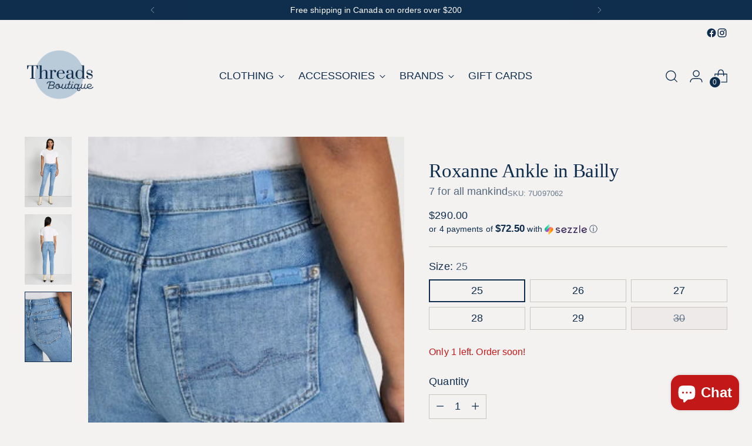

--- FILE ---
content_type: text/javascript; charset=utf-8
request_url: https://threadsboutique.ca/products/roxanne-ankle-in-bailly.js
body_size: 709
content:
{"id":8054826303702,"title":"Roxanne Ankle in Bailly","handle":"roxanne-ankle-in-bailly","description":"\u003cspan\u003eSomewhere in between skinny and straight lies Roxanne, the ideal slim-fit jean. Crafted from our latest Left Hand Denim, featuring a reverse weave and ultra-soft feel to create your most comfortable jeans yet. Finished with fading, whiskering, and a squiggle pocket - all in a casual medium wash.\u003c\/span\u003e","published_at":"2023-05-03T13:14:17-04:00","created_at":"2023-05-03T13:14:17-04:00","vendor":"7 for all mankind","type":"Denim","tags":["Bottoms"],"price":29000,"price_min":29000,"price_max":29000,"available":true,"price_varies":false,"compare_at_price":null,"compare_at_price_min":0,"compare_at_price_max":0,"compare_at_price_varies":false,"variants":[{"id":44178766299350,"title":"25","option1":"25","option2":null,"option3":null,"sku":"7U097062","requires_shipping":true,"taxable":true,"featured_image":{"id":39498856235222,"product_id":8054826303702,"position":3,"created_at":"2023-05-03T13:14:17-04:00","updated_at":"2023-05-03T13:37:43-04:00","alt":null,"width":400,"height":500,"src":"https:\/\/cdn.shopify.com\/s\/files\/1\/0614\/7368\/5718\/files\/7U097062_BA4_3_900x900.progressive_8180a908-92ff-4519-b913-2fd52259fee6.webp?v=1683135463","variant_ids":[44178766299350,44178766332118,44178766364886,44178766397654,44178766430422,44178766463190]},"available":true,"name":"Roxanne Ankle in Bailly - 25","public_title":"25","options":["25"],"price":29000,"weight":600,"compare_at_price":null,"inventory_management":"shopify","barcode":"","featured_media":{"alt":null,"id":32103955333334,"position":3,"preview_image":{"aspect_ratio":0.8,"height":500,"width":400,"src":"https:\/\/cdn.shopify.com\/s\/files\/1\/0614\/7368\/5718\/files\/7U097062_BA4_3_900x900.progressive_8180a908-92ff-4519-b913-2fd52259fee6.webp?v=1683135463"}},"requires_selling_plan":false,"selling_plan_allocations":[]},{"id":44178766332118,"title":"26","option1":"26","option2":null,"option3":null,"sku":"7U097062","requires_shipping":true,"taxable":true,"featured_image":{"id":39498856235222,"product_id":8054826303702,"position":3,"created_at":"2023-05-03T13:14:17-04:00","updated_at":"2023-05-03T13:37:43-04:00","alt":null,"width":400,"height":500,"src":"https:\/\/cdn.shopify.com\/s\/files\/1\/0614\/7368\/5718\/files\/7U097062_BA4_3_900x900.progressive_8180a908-92ff-4519-b913-2fd52259fee6.webp?v=1683135463","variant_ids":[44178766299350,44178766332118,44178766364886,44178766397654,44178766430422,44178766463190]},"available":true,"name":"Roxanne Ankle in Bailly - 26","public_title":"26","options":["26"],"price":29000,"weight":600,"compare_at_price":null,"inventory_management":"shopify","barcode":"","featured_media":{"alt":null,"id":32103955333334,"position":3,"preview_image":{"aspect_ratio":0.8,"height":500,"width":400,"src":"https:\/\/cdn.shopify.com\/s\/files\/1\/0614\/7368\/5718\/files\/7U097062_BA4_3_900x900.progressive_8180a908-92ff-4519-b913-2fd52259fee6.webp?v=1683135463"}},"requires_selling_plan":false,"selling_plan_allocations":[]},{"id":44178766364886,"title":"27","option1":"27","option2":null,"option3":null,"sku":"7U097062","requires_shipping":true,"taxable":true,"featured_image":{"id":39498856235222,"product_id":8054826303702,"position":3,"created_at":"2023-05-03T13:14:17-04:00","updated_at":"2023-05-03T13:37:43-04:00","alt":null,"width":400,"height":500,"src":"https:\/\/cdn.shopify.com\/s\/files\/1\/0614\/7368\/5718\/files\/7U097062_BA4_3_900x900.progressive_8180a908-92ff-4519-b913-2fd52259fee6.webp?v=1683135463","variant_ids":[44178766299350,44178766332118,44178766364886,44178766397654,44178766430422,44178766463190]},"available":true,"name":"Roxanne Ankle in Bailly - 27","public_title":"27","options":["27"],"price":29000,"weight":600,"compare_at_price":null,"inventory_management":"shopify","barcode":"","featured_media":{"alt":null,"id":32103955333334,"position":3,"preview_image":{"aspect_ratio":0.8,"height":500,"width":400,"src":"https:\/\/cdn.shopify.com\/s\/files\/1\/0614\/7368\/5718\/files\/7U097062_BA4_3_900x900.progressive_8180a908-92ff-4519-b913-2fd52259fee6.webp?v=1683135463"}},"requires_selling_plan":false,"selling_plan_allocations":[]},{"id":44178766397654,"title":"28","option1":"28","option2":null,"option3":null,"sku":"7U097062","requires_shipping":true,"taxable":true,"featured_image":{"id":39498856235222,"product_id":8054826303702,"position":3,"created_at":"2023-05-03T13:14:17-04:00","updated_at":"2023-05-03T13:37:43-04:00","alt":null,"width":400,"height":500,"src":"https:\/\/cdn.shopify.com\/s\/files\/1\/0614\/7368\/5718\/files\/7U097062_BA4_3_900x900.progressive_8180a908-92ff-4519-b913-2fd52259fee6.webp?v=1683135463","variant_ids":[44178766299350,44178766332118,44178766364886,44178766397654,44178766430422,44178766463190]},"available":true,"name":"Roxanne Ankle in Bailly - 28","public_title":"28","options":["28"],"price":29000,"weight":600,"compare_at_price":null,"inventory_management":"shopify","barcode":"","featured_media":{"alt":null,"id":32103955333334,"position":3,"preview_image":{"aspect_ratio":0.8,"height":500,"width":400,"src":"https:\/\/cdn.shopify.com\/s\/files\/1\/0614\/7368\/5718\/files\/7U097062_BA4_3_900x900.progressive_8180a908-92ff-4519-b913-2fd52259fee6.webp?v=1683135463"}},"requires_selling_plan":false,"selling_plan_allocations":[]},{"id":44178766430422,"title":"29","option1":"29","option2":null,"option3":null,"sku":"7U097062","requires_shipping":true,"taxable":true,"featured_image":{"id":39498856235222,"product_id":8054826303702,"position":3,"created_at":"2023-05-03T13:14:17-04:00","updated_at":"2023-05-03T13:37:43-04:00","alt":null,"width":400,"height":500,"src":"https:\/\/cdn.shopify.com\/s\/files\/1\/0614\/7368\/5718\/files\/7U097062_BA4_3_900x900.progressive_8180a908-92ff-4519-b913-2fd52259fee6.webp?v=1683135463","variant_ids":[44178766299350,44178766332118,44178766364886,44178766397654,44178766430422,44178766463190]},"available":true,"name":"Roxanne Ankle in Bailly - 29","public_title":"29","options":["29"],"price":29000,"weight":600,"compare_at_price":null,"inventory_management":"shopify","barcode":"","featured_media":{"alt":null,"id":32103955333334,"position":3,"preview_image":{"aspect_ratio":0.8,"height":500,"width":400,"src":"https:\/\/cdn.shopify.com\/s\/files\/1\/0614\/7368\/5718\/files\/7U097062_BA4_3_900x900.progressive_8180a908-92ff-4519-b913-2fd52259fee6.webp?v=1683135463"}},"requires_selling_plan":false,"selling_plan_allocations":[]},{"id":44178766463190,"title":"30","option1":"30","option2":null,"option3":null,"sku":"7U097062","requires_shipping":true,"taxable":true,"featured_image":{"id":39498856235222,"product_id":8054826303702,"position":3,"created_at":"2023-05-03T13:14:17-04:00","updated_at":"2023-05-03T13:37:43-04:00","alt":null,"width":400,"height":500,"src":"https:\/\/cdn.shopify.com\/s\/files\/1\/0614\/7368\/5718\/files\/7U097062_BA4_3_900x900.progressive_8180a908-92ff-4519-b913-2fd52259fee6.webp?v=1683135463","variant_ids":[44178766299350,44178766332118,44178766364886,44178766397654,44178766430422,44178766463190]},"available":false,"name":"Roxanne Ankle in Bailly - 30","public_title":"30","options":["30"],"price":29000,"weight":600,"compare_at_price":null,"inventory_management":"shopify","barcode":"","featured_media":{"alt":null,"id":32103955333334,"position":3,"preview_image":{"aspect_ratio":0.8,"height":500,"width":400,"src":"https:\/\/cdn.shopify.com\/s\/files\/1\/0614\/7368\/5718\/files\/7U097062_BA4_3_900x900.progressive_8180a908-92ff-4519-b913-2fd52259fee6.webp?v=1683135463"}},"requires_selling_plan":false,"selling_plan_allocations":[]}],"images":["\/\/cdn.shopify.com\/s\/files\/1\/0614\/7368\/5718\/files\/7U097062_BA4_1_900x900.progressive_14f2d229-0cbf-4cfb-a902-affd69b9e835.webp?v=1683135209","\/\/cdn.shopify.com\/s\/files\/1\/0614\/7368\/5718\/files\/7U097062_BA4_4_900x900.progressive_d84426f3-1ef8-4e0a-895e-f835a119f1ed.webp?v=1683135244","\/\/cdn.shopify.com\/s\/files\/1\/0614\/7368\/5718\/files\/7U097062_BA4_3_900x900.progressive_8180a908-92ff-4519-b913-2fd52259fee6.webp?v=1683135463"],"featured_image":"\/\/cdn.shopify.com\/s\/files\/1\/0614\/7368\/5718\/files\/7U097062_BA4_1_900x900.progressive_14f2d229-0cbf-4cfb-a902-affd69b9e835.webp?v=1683135209","options":[{"name":"Size","position":1,"values":["25","26","27","28","29","30"]}],"url":"\/products\/roxanne-ankle-in-bailly","media":[{"alt":null,"id":32103955267798,"position":1,"preview_image":{"aspect_ratio":0.834,"height":500,"width":417,"src":"https:\/\/cdn.shopify.com\/s\/files\/1\/0614\/7368\/5718\/files\/7U097062_BA4_1_900x900.progressive_14f2d229-0cbf-4cfb-a902-affd69b9e835.webp?v=1683135209"},"aspect_ratio":0.834,"height":500,"media_type":"image","src":"https:\/\/cdn.shopify.com\/s\/files\/1\/0614\/7368\/5718\/files\/7U097062_BA4_1_900x900.progressive_14f2d229-0cbf-4cfb-a902-affd69b9e835.webp?v=1683135209","width":417},{"alt":null,"id":32103955300566,"position":2,"preview_image":{"aspect_ratio":0.8,"height":500,"width":400,"src":"https:\/\/cdn.shopify.com\/s\/files\/1\/0614\/7368\/5718\/files\/7U097062_BA4_4_900x900.progressive_d84426f3-1ef8-4e0a-895e-f835a119f1ed.webp?v=1683135244"},"aspect_ratio":0.8,"height":500,"media_type":"image","src":"https:\/\/cdn.shopify.com\/s\/files\/1\/0614\/7368\/5718\/files\/7U097062_BA4_4_900x900.progressive_d84426f3-1ef8-4e0a-895e-f835a119f1ed.webp?v=1683135244","width":400},{"alt":null,"id":32103955333334,"position":3,"preview_image":{"aspect_ratio":0.8,"height":500,"width":400,"src":"https:\/\/cdn.shopify.com\/s\/files\/1\/0614\/7368\/5718\/files\/7U097062_BA4_3_900x900.progressive_8180a908-92ff-4519-b913-2fd52259fee6.webp?v=1683135463"},"aspect_ratio":0.8,"height":500,"media_type":"image","src":"https:\/\/cdn.shopify.com\/s\/files\/1\/0614\/7368\/5718\/files\/7U097062_BA4_3_900x900.progressive_8180a908-92ff-4519-b913-2fd52259fee6.webp?v=1683135463","width":400}],"requires_selling_plan":false,"selling_plan_groups":[]}